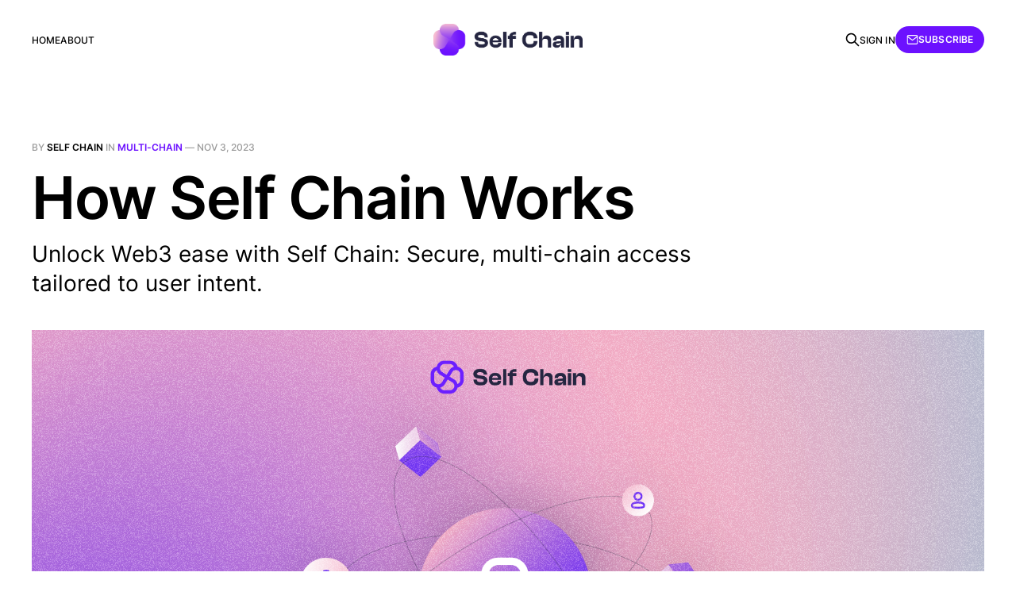

--- FILE ---
content_type: text/html; charset=utf-8
request_url: https://blog.selfchain.xyz/how-self-chain-works/
body_size: 6333
content:
<!DOCTYPE html>
<html lang="en">

<head>
    <meta charset="utf-8">
    <meta name="viewport" content="width=device-width, initial-scale=1">
    <title>How Self Chain Works</title>
    <link rel="stylesheet" href="https://blog.selfchain.xyz/assets/built/screen.css?v=7371abc503">

    <meta name="description" content="Unlock Web3 ease with Self Chain: Secure, multi-chain access tailored to user intent.">
    <link rel="icon" href="https://blog.selfchain.xyz/content/images/size/w256h256/2023/06/Sefl-Chain-iocn-logo-1.png" type="image/png">
    <link rel="canonical" href="https://blog.selfchain.xyz/how-self-chain-works/">
    <meta name="referrer" content="no-referrer-when-downgrade">
    
    <meta property="og:site_name" content="Self Chain Blog">
    <meta property="og:type" content="article">
    <meta property="og:title" content="How Self Chain Works">
    <meta property="og:description" content="Unlock Web3 ease with Self Chain: Secure, multi-chain access tailored to user intent.">
    <meta property="og:url" content="https://blog.selfchain.xyz/how-self-chain-works/">
    <meta property="og:image" content="https://blog.selfchain.xyz/content/images/size/w1200/2023/11/How-Self-Chain-Works-01.png">
    <meta property="article:published_time" content="2023-11-03T01:15:00.000Z">
    <meta property="article:modified_time" content="2024-04-05T05:08:04.000Z">
    <meta property="article:tag" content="Multi-Chain">
    <meta property="article:tag" content="Self Chain">
    <meta property="article:tag" content="Keyless Wallet">
    <meta property="article:tag" content="Key Management">
    <meta property="article:tag" content="Web3 UX">
    <meta property="article:tag" content="Threshold Signature Scheme">
    <meta property="article:tag" content="Intent-Centric">
    <meta property="article:tag" content="Intents">
    <meta property="article:tag" content="Multi-Chain AA">
    <meta property="article:tag" content="Chain-Agnostic">
    <meta property="article:tag" content="Account Abstraction">
    <meta property="article:tag" content="Wallet-as-a-service">
    
    <meta property="article:publisher" content="https://www.facebook.com/ghost">
    <meta name="twitter:card" content="summary_large_image">
    <meta name="twitter:title" content="How Self Chain Works">
    <meta name="twitter:description" content="Unlock Web3 ease with Self Chain: Secure, multi-chain access tailored to user intent.">
    <meta name="twitter:url" content="https://blog.selfchain.xyz/how-self-chain-works/">
    <meta name="twitter:image" content="https://blog.selfchain.xyz/content/images/size/w1200/2023/11/How-Self-Chain-Works-01.png">
    <meta name="twitter:label1" content="Written by">
    <meta name="twitter:data1" content="Self Chain">
    <meta name="twitter:label2" content="Filed under">
    <meta name="twitter:data2" content="Multi-Chain, Self Chain, Keyless Wallet, Key Management, Web3 UX, Threshold Signature Scheme, Intent-Centric, Intents, Multi-Chain AA, Chain-Agnostic, Account Abstraction, Wallet-as-a-service">
    <meta name="twitter:site" content="@selfchainxyz">
    <meta property="og:image:width" content="1200">
    <meta property="og:image:height" content="750">
    
    <script type="application/ld+json">
{
    "@context": "https://schema.org",
    "@type": "Article",
    "publisher": {
        "@type": "Organization",
        "name": "Self Chain Blog",
        "url": "https://blog.selfchain.xyz/",
        "logo": {
            "@type": "ImageObject",
            "url": "https://blog.selfchain.xyz/content/images/2023/07/Color-black-Sefl-Chain-vertical--1-.png"
        }
    },
    "author": {
        "@type": "Person",
        "name": "Self Chain",
        "image": {
            "@type": "ImageObject",
            "url": "https://blog.selfchain.xyz/content/images/2023/07/twD1uiHk_400x400.jpg",
            "width": 400,
            "height": 400
        },
        "url": "https://blog.selfchain.xyz/author/selfchain/",
        "sameAs": []
    },
    "headline": "How Self Chain Works",
    "url": "https://blog.selfchain.xyz/how-self-chain-works/",
    "datePublished": "2023-11-03T01:15:00.000Z",
    "dateModified": "2024-04-05T05:08:04.000Z",
    "image": {
        "@type": "ImageObject",
        "url": "https://blog.selfchain.xyz/content/images/size/w1200/2023/11/How-Self-Chain-Works-01.png",
        "width": 1200,
        "height": 750
    },
    "keywords": "Multi-Chain, Self Chain, Keyless Wallet, Key Management, Web3 UX, Threshold Signature Scheme, Intent-Centric, Intents, Multi-Chain AA, Chain-Agnostic, Account Abstraction, Wallet-as-a-service",
    "description": "Unlock Web3 ease with Self Chain: Secure, multi-chain access tailored to user intent.",
    "mainEntityOfPage": "https://blog.selfchain.xyz/how-self-chain-works/"
}
    </script>

    <meta name="generator" content="Ghost 6.13">
    <link rel="alternate" type="application/rss+xml" title="Self Chain Blog" href="https://blog.selfchain.xyz/rss/">
    <script defer src="https://cdn.jsdelivr.net/ghost/portal@~2.56/umd/portal.min.js" data-i18n="true" data-ghost="https://blog.selfchain.xyz/" data-key="5cc55b0325203461050802150f" data-api="https://selfchain.ghost.io/ghost/api/content/" data-locale="en" crossorigin="anonymous"></script><style id="gh-members-styles">.gh-post-upgrade-cta-content,
.gh-post-upgrade-cta {
    display: flex;
    flex-direction: column;
    align-items: center;
    font-family: -apple-system, BlinkMacSystemFont, 'Segoe UI', Roboto, Oxygen, Ubuntu, Cantarell, 'Open Sans', 'Helvetica Neue', sans-serif;
    text-align: center;
    width: 100%;
    color: #ffffff;
    font-size: 16px;
}

.gh-post-upgrade-cta-content {
    border-radius: 8px;
    padding: 40px 4vw;
}

.gh-post-upgrade-cta h2 {
    color: #ffffff;
    font-size: 28px;
    letter-spacing: -0.2px;
    margin: 0;
    padding: 0;
}

.gh-post-upgrade-cta p {
    margin: 20px 0 0;
    padding: 0;
}

.gh-post-upgrade-cta small {
    font-size: 16px;
    letter-spacing: -0.2px;
}

.gh-post-upgrade-cta a {
    color: #ffffff;
    cursor: pointer;
    font-weight: 500;
    box-shadow: none;
    text-decoration: underline;
}

.gh-post-upgrade-cta a:hover {
    color: #ffffff;
    opacity: 0.8;
    box-shadow: none;
    text-decoration: underline;
}

.gh-post-upgrade-cta a.gh-btn {
    display: block;
    background: #ffffff;
    text-decoration: none;
    margin: 28px 0 0;
    padding: 8px 18px;
    border-radius: 4px;
    font-size: 16px;
    font-weight: 600;
}

.gh-post-upgrade-cta a.gh-btn:hover {
    opacity: 0.92;
}</style>
    <script defer src="https://cdn.jsdelivr.net/ghost/sodo-search@~1.8/umd/sodo-search.min.js" data-key="5cc55b0325203461050802150f" data-styles="https://cdn.jsdelivr.net/ghost/sodo-search@~1.8/umd/main.css" data-sodo-search="https://selfchain.ghost.io/" data-locale="en" crossorigin="anonymous"></script>
    
    <link href="https://blog.selfchain.xyz/webmentions/receive/" rel="webmention">
    <script defer src="/public/cards.min.js?v=7371abc503"></script>
    <link rel="stylesheet" type="text/css" href="/public/cards.min.css?v=7371abc503">
    <script defer src="/public/member-attribution.min.js?v=7371abc503"></script>
    <script defer src="/public/ghost-stats.min.js?v=7371abc503" data-stringify-payload="false" data-datasource="analytics_events" data-storage="localStorage" data-host="https://blog.selfchain.xyz/.ghost/analytics/api/v1/page_hit"  tb_site_uuid="13d488c6-42ef-4d14-8098-90a1bbf7fe9d" tb_post_uuid="ac6c7f94-ef0a-4692-9d90-c184fd15ab9c" tb_post_type="post" tb_member_uuid="undefined" tb_member_status="undefined"></script><style>:root {--ghost-accent-color: #6C11FF;}</style>
</head>

<body class="post-template tag-multi-chain tag-self-chain tag-keyless-wallet tag-key-management tag-web3-ux tag-threshold-signature-scheme tag-intent-centric tag-intents tag-multi-chain-aa tag-chain-agnostic tag-account-abstraction tag-wallet-as-a-service is-head-middle-logo">
<div class="gh-site">

    <header id="gh-head" class="gh-head gh-outer">
        <div class="gh-head-inner gh-inner">
            <div class="gh-head-brand">
                <div class="gh-head-brand-wrapper">
                    <a class="gh-head-logo" href="https://blog.selfchain.xyz">
                            <img src="https://blog.selfchain.xyz/content/images/2023/07/Color-black-Sefl-Chain-vertical--1-.png" alt="Self Chain Blog">
                    </a>
                </div>
                <button class="gh-search gh-icon-btn" aria-label="Search this site" data-ghost-search><svg xmlns="http://www.w3.org/2000/svg" fill="none" viewBox="0 0 24 24" stroke="currentColor" stroke-width="2" width="20" height="20"><path stroke-linecap="round" stroke-linejoin="round" d="M21 21l-6-6m2-5a7 7 0 11-14 0 7 7 0 0114 0z"></path></svg></button>
                <button class="gh-burger"></button>
            </div>

            <nav class="gh-head-menu">
                <ul class="nav">
    <li class="nav-home"><a href="https://blog.selfchain.xyz/">Home</a></li>
    <li class="nav-about"><a href="https://blog.selfchain.xyz/about/">About</a></li>
</ul>

            </nav>

            <div class="gh-head-actions">
                    <button class="gh-search gh-icon-btn" aria-label="Search this site" data-ghost-search><svg xmlns="http://www.w3.org/2000/svg" fill="none" viewBox="0 0 24 24" stroke="currentColor" stroke-width="2" width="20" height="20"><path stroke-linecap="round" stroke-linejoin="round" d="M21 21l-6-6m2-5a7 7 0 11-14 0 7 7 0 0114 0z"></path></svg></button>
                    <div class="gh-head-members">
                                <a class="gh-head-link" href="#/portal/signin" data-portal="signin">Sign in</a>
                                <a class="gh-head-btn gh-btn gh-primary-btn" href="#/portal/signup" data-portal="signup"><svg width="20" height="20" viewBox="0 0 20 20" fill="none" stroke="currentColor" xmlns="http://www.w3.org/2000/svg">
    <path d="M3.33332 3.33334H16.6667C17.5833 3.33334 18.3333 4.08334 18.3333 5.00001V15C18.3333 15.9167 17.5833 16.6667 16.6667 16.6667H3.33332C2.41666 16.6667 1.66666 15.9167 1.66666 15V5.00001C1.66666 4.08334 2.41666 3.33334 3.33332 3.33334Z" stroke-width="1.5" stroke-linecap="round" stroke-linejoin="round"/>
    <path d="M18.3333 5L9.99999 10.8333L1.66666 5" stroke-width="1.5" stroke-linecap="round" stroke-linejoin="round"/>
</svg> Subscribe</a>
                    </div>
            </div>
        </div>
    </header>

    

<main id="gh-main" class="gh-main">
    <article class="gh-article post tag-multi-chain tag-self-chain tag-keyless-wallet tag-key-management tag-web3-ux tag-threshold-signature-scheme tag-intent-centric tag-intents tag-multi-chain-aa tag-chain-agnostic tag-account-abstraction tag-wallet-as-a-service">

        <header class="gh-article-header gh-canvas">
            <span class="gh-article-meta">
                By <a href="/author/selfchain/">Self Chain</a>
                    in
                    <a class="gh-article-tag" href="https://blog.selfchain.xyz/tag/multi-chain/">Multi-Chain</a>
                —
                <time datetime="2023-11-03">Nov 3, 2023</time>
            </span>

            <h1 class="gh-article-title">How Self Chain Works</h1>

                <p class="gh-article-excerpt">Unlock Web3 ease with Self Chain: Secure, multi-chain access tailored to user intent.</p>

                <figure class="gh-article-image">
        <img
            srcset="/content/images/size/w300/2023/11/How-Self-Chain-Works-01.png 300w,
                    /content/images/size/w720/2023/11/How-Self-Chain-Works-01.png 720w,
                    /content/images/size/w960/2023/11/How-Self-Chain-Works-01.png 960w,
                    /content/images/size/w1200/2023/11/How-Self-Chain-Works-01.png 1200w,
                    /content/images/size/w2000/2023/11/How-Self-Chain-Works-01.png 2000w"
            sizes="(max-width: 1200px) 100vw, 1200px"
            src="/content/images/size/w1200/2023/11/How-Self-Chain-Works-01.png"
            alt="How Self Chain Works"
        >
    </figure>
        </header>

        <div class="gh-content gh-canvas">
            <h2 id="simplifying-web3-interactions"><strong>Simplifying Web3 Interactions</strong></h2><p>In the ever-evolving landscape of blockchain technology, Self Chain emerges as a pioneering platform that simplifies the way users interact with Web3. With its innovative approach and robust infrastructure, Self Chain aims to provide a seamless and secure experience for users across a wide range of blockchain ecosystems. But how exactly does Self Chain work? Let's dive into the details.</p><p>At the heart of Self Chain's mission is accessibility. Users can effortlessly engage with Web3 using simplified web interfaces, mobile apps, or chat interfaces. This flexibility ensures that users of all technical backgrounds can participate in the decentralized world without complex tools or extensive knowledge.</p><h3 id="interoperability-with-various-assets-and-dapps"><strong>Interoperability with Various Assets and dApps</strong></h3><p>Self Chain doesn't limit itself to a specific blockchain or application. Instead, it opens the doors to a multitude of assets and decentralized applications (dApps). Whether you're interested in DeFi, social platforms, NFTs, or gaming, Self Chain enables seamless interoperability. This means you can access and use a diverse array of blockchain-based assets and applications without friction.</p><h3 id="optimized-and-secured-operation">Optimized and Secured Operation</h3><p>Self Chain boasts compatibility with over 100 blockchains, empowering users to explore diverse ecosystems and seize crypto opportunities. This extensive support optimizes every operation for security and execution. Additionally, Self Chain prioritizes security by providing robust Miner Extractable Value (MEV) protection, safeguarding transactions from potential miner manipulation for a secure and efficient crypto experience.</p><h3 id="intent-centric-approach"><strong>Intent-Centric Approach</strong></h3><p>Self Chain's unique approach is intent-centric, focusing on the user's desired outcomes. This approach allows for efficient gas optimization, transaction bundling, selection of optimal fees, and verification through the Threshold Signature Scheme (TSS). Users can express their intentions clearly, and once approved, transactions are securely signed and executed.</p><figure class="kg-card kg-image-card"><img src="https://blog.selfchain.xyz/content/images/2023/11/How-SelfChain-Works_.png" class="kg-image" alt="" loading="lazy" width="1440" height="900" srcset="https://blog.selfchain.xyz/content/images/size/w600/2023/11/How-SelfChain-Works_.png 600w, https://blog.selfchain.xyz/content/images/size/w1000/2023/11/How-SelfChain-Works_.png 1000w, https://blog.selfchain.xyz/content/images/2023/11/How-SelfChain-Works_.png 1440w" sizes="(min-width: 720px) 720px"></figure><h3 id="dapps-layer">d<strong>Apps Layer:</strong></h3><p>Self Chain offers a comprehensive set of solutions to empower projects and enhance the user experience in the crypto space. For projects seeking to provide multi-chain keyless wallets, Self Chain introduces a convenient <strong>Wallet-as-a-Service</strong> solution. This feature streamlines the process, allowing projects to offer users secure and user-friendly wallets across various blockchains seamlessly. Additionally, Self Chain provides an <strong>Intent DSL SDK</strong> designed to empower decentralized applications (dApps). This SDK simplifies user interactions, facilitating easy integration with Self Chain's intent-centric approach, ultimately elevating the overall user experience.</p><h3 id="intent-searcher-intent-access-layer"><strong>Intent Searcher: Intent Access Layer</strong></h3><p>The Intent Searcher, operating within the Intent Access Layer, plays a crucial role in Self Chain's ecosystem. It interprets ideal outcomes based on user intent and recommends secure options for executing transactions. This layer ensures that users receive the most efficient and secure choices for their Web3 interactions.</p><h3 id="intent-solver-multi-chain-aa"><strong>Intent Solver: Multi-Chain AA</strong></h3><p>The Intent Solver is another vital component of Self Chain. It leverages Multi-Chain Account Abstraction (AA) technology, allowing for secure execution across various blockchain networks. This approach makes Self Chain chain-agnostic, enabling users to engage with multiple blockchains without compromising security.</p><p>In conclusion, Self Chain's vision for Web3 is rooted in simplicity, accessibility, and security. By offering user-friendly interfaces, interoperability with various assets and dApps, optimized and secure operation, and an intent-centric approach, Self Chain aims to redefine how users engage with blockchain technology. With the ability to seamlessly connect users with the decentralized world, Self Chain paves the way for a more inclusive and user-centric crypto experience.</p><h3 id="about-self-chain">About Self Chain</h3><p>Self Chain is the first Modular Intent-Centric Access Layer1 blockchain and keyless wallet infrastructure service using MPC-TSS/AA for multi-chain Web3 access. The innovative system simplifies the user experience with its intent-focused approach, using LLM to interpret user intent and discover the most efficient paths.</p><p>Self Chain ensures that onboarding and recovery are effortless with keyless wallets that grant users complete self-custody over their assets. In addition, it provides automated rewards to dApps when they efficiently resolve user intent, further enhancing the user experience. Moreover, Self Chain incorporates Account Abstraction with MPC-TSS to provide secure signing and reduce transaction fees. It's a platform that redefines blockchain interaction, making it more secure and user-friendly for everyone.</p><p>In a world where blockchain technology is becoming increasingly essential, the user experience remains a critical factor in its adoption. Intents and Keyless Wallets are set to transform the landscape, making blockchain interactions more accessible, efficient, and secure. As we move forward, the blockchain industry has the opportunity to provide users with a seamless and enjoyable experience, unlocking the full potential of this groundbreaking technology.</p><p><a href="https://twitter.com/selfchainxyz?ref=blog.selfchain.xyz">Twitter</a>&nbsp;|&nbsp;<a href="https://selfchain.xyz/?ref=blog.selfchain.xyz">Website</a>&nbsp;|&nbsp;<a href="https://blog.selfchain.xyz/">Blog</a>&nbsp;|&nbsp;<a href="https://docs.selfchain.xyz/?ref=blog.selfchain.xyz">Docs</a>&nbsp;|&nbsp;<a href="https://discord.com/invite/selfchainxyz?ref=blog.selfchain.xyz">Discord</a>&nbsp;|&nbsp;<a href="https://t.me/selfchainxyz?ref=blog.selfchain.xyz">Telegram</a></p>
        </div>


        <footer class="gh-article-footer gh-canvas">
            <nav class="gh-navigation">
                <div class="gh-navigation-previous">
                        <a class="gh-navigation-link" href="/how-modular-intent-access-works/">
                            <span class="gh-navigation-label"><svg xmlns="http://www.w3.org/2000/svg" width="24" height="24" viewBox="0 0 24 24" fill="none" stroke="currentColor" stroke-width="2" stroke-linecap="round" stroke-linejoin="round">
    <line x1="19" y1="12" x2="5" y2="12"></line>
    <polyline points="12 19 5 12 12 5"></polyline>
</svg> Previous issue</span>
                            <h4 class="gh-navigation-title">How Modular Intent Access Works</h4>
                        </a>
                </div>

                <div class="gh-navigation-middle"></div>

                <div class="gh-navigation-next">
                        <a class="gh-navigation-link" href="/frontier-integrates-self-chain-devnet-a-new-frontier-in-crypto-accessibility/">
                            <span class="gh-navigation-label">Next issue <svg xmlns="http://www.w3.org/2000/svg" width="24" height="24" viewBox="0 0 24 24" fill="none" stroke="currentColor" stroke-width="2" stroke-linecap="round" stroke-linejoin="round">
    <line x1="5" y1="12" x2="19" y2="12"></line>
    <polyline points="12 5 19 12 12 19"></polyline>
</svg></span>
                            <h4 class="gh-navigation-title">Frontier Integrates Self Chain Devnet: A New Frontier in Crypto Accessibility</h4>
                        </a>
                </div>
            </nav>
        </footer>

    </article>
</main>



        <div class="gh-subscribe">
            <div class="gh-outer">
                <section class="gh-subscribe-inner">
                    <h3 class="gh-subscribe-title">Subscribe to Self Chain Blog</h3>
                    <div class="gh-subscribe-description">Don’t miss out on the latest issues. Sign up now to get access to the library of members-only issues.</div>
                    <a class="gh-subscribe-input" href="#/portal/signup" data-portal="signup">
                        <div class="gh-subscribe-input-text">
                            <svg width="20" height="20" viewBox="0 0 20 20" fill="none" stroke="currentColor" xmlns="http://www.w3.org/2000/svg">
    <path d="M3.33332 3.33334H16.6667C17.5833 3.33334 18.3333 4.08334 18.3333 5.00001V15C18.3333 15.9167 17.5833 16.6667 16.6667 16.6667H3.33332C2.41666 16.6667 1.66666 15.9167 1.66666 15V5.00001C1.66666 4.08334 2.41666 3.33334 3.33332 3.33334Z" stroke-width="1.5" stroke-linecap="round" stroke-linejoin="round"/>
    <path d="M18.3333 5L9.99999 10.8333L1.66666 5" stroke-width="1.5" stroke-linecap="round" stroke-linejoin="round"/>
</svg>                            jamie@example.com
                        </div>
                        <div class="gh-subscribe-input-btn">Subscribe</div>
                    </a>
                </section>
            </div>
        </div>

    <footer class="gh-foot gh-outer">
        <div class="gh-foot-inner gh-inner">
            <div class="gh-copyright">
                Self Chain Blog © 2026
            </div>
                <nav class="gh-foot-menu">
                    <ul class="nav">
    <li class="nav-sign-up"><a href="#/portal/">Sign up</a></li>
</ul>

                </nav>
            <div class="gh-powered-by">
                <a href="https://ghost.org/" target="_blank" rel="noopener">Powered by Ghost</a>
            </div>
        </div>
    </footer>

</div>

    <div class="pswp" tabindex="-1" role="dialog" aria-hidden="true">
    <div class="pswp__bg"></div>

    <div class="pswp__scroll-wrap">
        <div class="pswp__container">
            <div class="pswp__item"></div>
            <div class="pswp__item"></div>
            <div class="pswp__item"></div>
        </div>

        <div class="pswp__ui pswp__ui--hidden">
            <div class="pswp__top-bar">
                <div class="pswp__counter"></div>

                <button class="pswp__button pswp__button--close" title="Close (Esc)"></button>
                <button class="pswp__button pswp__button--share" title="Share"></button>
                <button class="pswp__button pswp__button--fs" title="Toggle fullscreen"></button>
                <button class="pswp__button pswp__button--zoom" title="Zoom in/out"></button>

                <div class="pswp__preloader">
                    <div class="pswp__preloader__icn">
                        <div class="pswp__preloader__cut">
                            <div class="pswp__preloader__donut"></div>
                        </div>
                    </div>
                </div>
            </div>

            <div class="pswp__share-modal pswp__share-modal--hidden pswp__single-tap">
                <div class="pswp__share-tooltip"></div>
            </div>

            <button class="pswp__button pswp__button--arrow--left" title="Previous (arrow left)"></button>
            <button class="pswp__button pswp__button--arrow--right" title="Next (arrow right)"></button>

            <div class="pswp__caption">
                <div class="pswp__caption__center"></div>
            </div>
        </div>
    </div>
</div>
<script src="https://blog.selfchain.xyz/assets/built/main.min.js?v=7371abc503"></script>



</body>

</html>